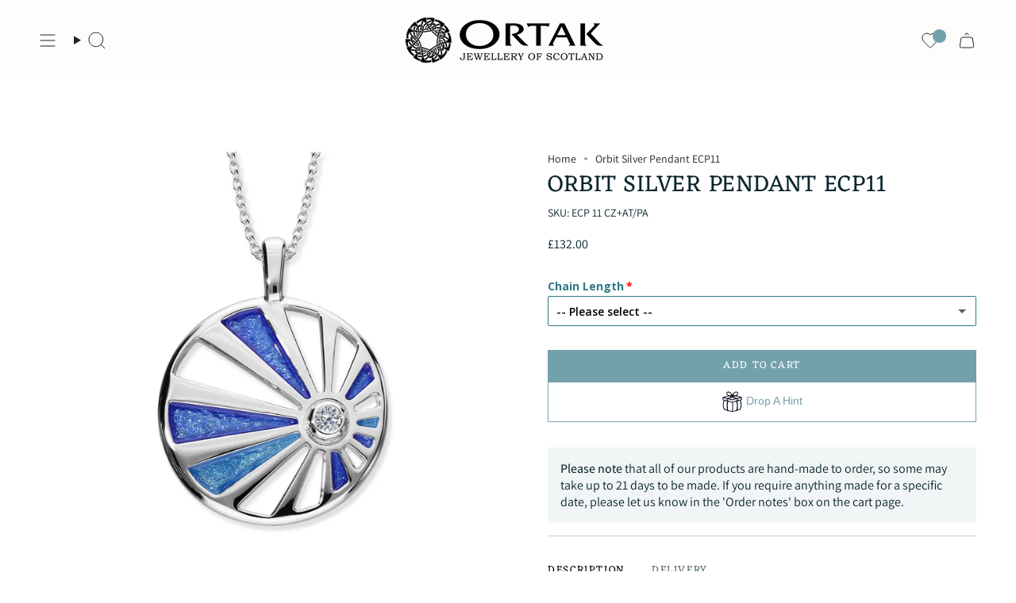

--- FILE ---
content_type: text/html; charset=utf-8
request_url: https://www.ortak.co.uk/products/orbit-silver-pendant-ecp11?section_id=api-product-grid-item
body_size: 846
content:
<div id="shopify-section-api-product-grid-item" class="shopify-section">

<div data-api-content>
<div class="grid-item product-item  product-item--centered product-item--outer-text  "
    id="product-item--api-product-grid-item-1647043780"
    data-grid-item
    
  >
    <div class="product-item__image" data-product-image>
      <a class="product-link" href="/products/orbit-silver-pendant-ecp11" aria-label="Orbit Silver Pendant ECP11" data-product-link="/products/orbit-silver-pendant-ecp11"><div class="product-item__bg" data-product-image-default><figure class="image-wrapper image-wrapper--cover lazy-image lazy-image--backfill is-loading" style="--aspect-ratio: 1;" data-aos="img-in"
  data-aos-delay="||itemAnimationDelay||"
  data-aos-duration="800"
  data-aos-anchor="||itemAnimationAnchor||"
  data-aos-easing="ease-out-quart"><img src="//www.ortak.co.uk/cdn/shop/files/ECP11_63bcd023-c412-4cb3-9433-0ddb850a41e8.jpg?crop=center&amp;height=1200&amp;v=1736162219&amp;width=1200" alt="" width="1200" height="1200" loading="eager" srcset="//www.ortak.co.uk/cdn/shop/files/ECP11_63bcd023-c412-4cb3-9433-0ddb850a41e8.jpg?v=1736162219&amp;width=136 136w, //www.ortak.co.uk/cdn/shop/files/ECP11_63bcd023-c412-4cb3-9433-0ddb850a41e8.jpg?v=1736162219&amp;width=160 160w, //www.ortak.co.uk/cdn/shop/files/ECP11_63bcd023-c412-4cb3-9433-0ddb850a41e8.jpg?v=1736162219&amp;width=180 180w, //www.ortak.co.uk/cdn/shop/files/ECP11_63bcd023-c412-4cb3-9433-0ddb850a41e8.jpg?v=1736162219&amp;width=220 220w, //www.ortak.co.uk/cdn/shop/files/ECP11_63bcd023-c412-4cb3-9433-0ddb850a41e8.jpg?v=1736162219&amp;width=254 254w, //www.ortak.co.uk/cdn/shop/files/ECP11_63bcd023-c412-4cb3-9433-0ddb850a41e8.jpg?v=1736162219&amp;width=284 284w, //www.ortak.co.uk/cdn/shop/files/ECP11_63bcd023-c412-4cb3-9433-0ddb850a41e8.jpg?v=1736162219&amp;width=292 292w, //www.ortak.co.uk/cdn/shop/files/ECP11_63bcd023-c412-4cb3-9433-0ddb850a41e8.jpg?v=1736162219&amp;width=320 320w, //www.ortak.co.uk/cdn/shop/files/ECP11_63bcd023-c412-4cb3-9433-0ddb850a41e8.jpg?v=1736162219&amp;width=480 480w, //www.ortak.co.uk/cdn/shop/files/ECP11_63bcd023-c412-4cb3-9433-0ddb850a41e8.jpg?v=1736162219&amp;width=528 528w, //www.ortak.co.uk/cdn/shop/files/ECP11_63bcd023-c412-4cb3-9433-0ddb850a41e8.jpg?v=1736162219&amp;width=640 640w, //www.ortak.co.uk/cdn/shop/files/ECP11_63bcd023-c412-4cb3-9433-0ddb850a41e8.jpg?v=1736162219&amp;width=720 720w, //www.ortak.co.uk/cdn/shop/files/ECP11_63bcd023-c412-4cb3-9433-0ddb850a41e8.jpg?v=1736162219&amp;width=960 960w, //www.ortak.co.uk/cdn/shop/files/ECP11_63bcd023-c412-4cb3-9433-0ddb850a41e8.jpg?v=1736162219&amp;width=1080 1080w, //www.ortak.co.uk/cdn/shop/files/ECP11_63bcd023-c412-4cb3-9433-0ddb850a41e8.jpg?v=1736162219&amp;width=1200 1200w" sizes="100vw" fetchpriority="high" class=" is-loading ">
</figure>

&nbsp;</div></a>

      
    </div>

    <div class="product-information"
      style="--swatch-size: var(--swatch-size-filters);"
      data-product-information>
      <div class="product-item__info">
        <a class="product-link" href="/products/orbit-silver-pendant-ecp11" data-product-link="/products/orbit-silver-pendant-ecp11">
          <p class="product-item__title">Orbit Silver Pendant ECP11</p>

          <div class="product-item__price__holder"><div class="product-item__price" data-product-price>
              
<span class="price">
  
    <span class="new-price">
      
<span class=money>&pound;132.00</span>
</span>
    
  
</span>

            </div>
          </div>
        </a></div>
    </div>
  </div></div></div>

--- FILE ---
content_type: text/css
request_url: https://www.ortak.co.uk/cdn/shop/t/42/assets/swatches.css?v=157844926215047500451734605402
body_size: 273
content:
.swatches{--ink: #696969;--ash: #a3a3a3;--sky: #9bbaed;--pop: #e43e23;--red: #d13b38;--jet: #000000;--gum: #eb5799;--hot: #ff0073;--mud: #4a342c;--fig: #F4E4FF;--tan: #d2b48c;--sea: #006699;--ruby: #e32040;--envy: #0e986b;--jade: #1b5c1d;--vert: #489c4a;--bone: #dedbbf;--aqua: #00ffff;--blue: #1d5caa;--cyan: #00ffff;--dirt: #a54400;--gold: #D4AF37;--gray: #808080;--grey: #808080;--lime: #00ff00;--navy: #273854;--nude: #E3BC9A;--rose: #e37fa0;--mint: #b6e4d0;--milk: #f6f2e8;--wine: #533230;--coal: #060d11;--snow: #f7f7f7;--dash: #234d90;--moss: #40592f;--peel: #ffd322;--sand: #e0c389;--onyx: #323737;--silk: #d1c4bb;--peru: #cd853f;--pink: #e79fab;--plum: #8a3340;--rust: #b7410e;--teal: #008080;--tile: #b9b6a1;--aloe: #D9EFD9;--azure: #f0ffff;--beige: #f5f5dc;--black: #000000;--brown: #804020;--cream: #ddd7cb;--terra: #b7a282;--slate: #4f4f4f;--olive: #40483f;--ocean: #E1E5F6;--camel: #a98d74;--clean: #F6F4EA;--coral: #ff7f50;--green: #008000;--ivory: #f5ecda;--khaki: #f0e68c;--linen: #faf0e6;--mauve: #e0b0ff;--wheat: #f5deb3;--white: #fafafa;--sienna: #9f6a51;--coffee: #2d2114;--bisque: #ffe4c4;--indigo: #4b0082;--maroon: #800000;--orange: #e5990e;--orchid: #da70d6;--purple: #800080;--tartan: #21a0ad;--salmon: #fa8072;--silver: #c0c0c0;--shadow: #5c534f;--tomato: #ff6347;--violet: #ee82ee;--yellow: #ffff00;--natural: #b7ac9a;--saffron: #FFE4DF;--crimson: #dc143c;--neutral: #c6bda6;--fuchsia: #ff00ff;--magenta: #ff00ff;--thistle: #d8bfd8;--hot-pink: #ff69b4;--sky-blue: #87ceeb;--dark-red: #8b0000;--cornsilk: #fff8dc;--honeydew: #f0fff0;--metallic: #b2b0ab;--lavender: #e6e6fa;--moccasin: #ffe4b5;--midnight: #383863;--seashell: #fff5ee;--sea-green: #2e8b57;--rose-gold: #cf9fa6;--dark-blue: #00008b;--dark-cyan: #008b8b;--cool-grey: #b9c1c9;--dark-gray: #a9a9a9;--dark-grey: #a9a9a9;--deep-pink: #ff1493;--chocolate: #d2691e;--gainsboro: #dcdcdc;--steelblue: #4682b4;--turquoise: #40e0d0;--alabaster: #e8e7df;--dark-green: #006400;--dark-khaki: #bdb76b;--light-blue: #add8e6;--light-cyan: #e0ffff;--light-gray: #d3d3d3;--light-grey: #d3d3d3;--light-pink: #ffb6c1;--lime-green: #32cd32;--mint-cream: #f5fffa;--royal-blue: #4169e1;--slate-blue: #6a5acd;--slate-gray: #708090;--slate-grey: #708090;--aquamarine: #7fffd4;--chartreuse: #7fff00;--dark-orange: #ff8c00;--dark-salmon: #e9967a;--dark-violet: #9400d3;--light-coral: #f08080;--light-green: #90ee90}
/*# sourceMappingURL=/cdn/shop/t/42/assets/swatches.css.map?v=157844926215047500451734605402 */


--- FILE ---
content_type: text/javascript; charset=utf-8
request_url: https://www.ortak.co.uk/products/orbit-silver-pendant-ecp11.js
body_size: 574
content:
{"id":1647043780,"title":"Orbit Silver Pendant ECP11","handle":"orbit-silver-pendant-ecp11","description":"\u003cp\u003eAn eye-catching pendant from our 'Orbit' collection, crafted in Sterling Silver, hand enamelled in a mix of Atlantic and Pacific colourings and complemented with a cubic zirconia stone\u003cbr\u003eProduct Code: ECP11 CZ+AT\/PA\u003cbr\u003eChain: 18\"\u003cbr\u003eDimensions: 24x31 mm\u003cbr\u003eMetal: \u003cspan\u003eSterling Silver\u003c\/span\u003e\u003c\/p\u003e","published_at":"2015-09-30T20:09:00+01:00","created_at":"2015-09-30T20:09:35+01:00","vendor":"Orbit","type":"Pendant","tags":["pendants","pendents","Type_Enamel"],"price":13200,"price_min":13200,"price_max":13200,"available":true,"price_varies":false,"compare_at_price":null,"compare_at_price_min":0,"compare_at_price_max":0,"compare_at_price_varies":false,"variants":[{"id":5838834692,"title":"Default Title","option1":"Default Title","option2":null,"option3":null,"sku":"ECP 11 CZ+AT\/PA","requires_shipping":true,"taxable":true,"featured_image":null,"available":true,"name":"Orbit Silver Pendant ECP11","public_title":null,"options":["Default Title"],"price":13200,"weight":0,"compare_at_price":null,"inventory_quantity":-7,"inventory_management":"shopify","inventory_policy":"continue","barcode":"5051835643295","requires_selling_plan":false,"selling_plan_allocations":[]}],"images":["\/\/cdn.shopify.com\/s\/files\/1\/0970\/1656\/files\/ECP11_63bcd023-c412-4cb3-9433-0ddb850a41e8.jpg?v=1736162219"],"featured_image":"\/\/cdn.shopify.com\/s\/files\/1\/0970\/1656\/files\/ECP11_63bcd023-c412-4cb3-9433-0ddb850a41e8.jpg?v=1736162219","options":[{"name":"Title","position":1,"values":["Default Title"]}],"url":"\/products\/orbit-silver-pendant-ecp11","media":[{"alt":null,"id":33015209459935,"position":1,"preview_image":{"aspect_ratio":1.0,"height":1200,"width":1200,"src":"https:\/\/cdn.shopify.com\/s\/files\/1\/0970\/1656\/files\/ECP11_63bcd023-c412-4cb3-9433-0ddb850a41e8.jpg?v=1736162219"},"aspect_ratio":1.0,"height":1200,"media_type":"image","src":"https:\/\/cdn.shopify.com\/s\/files\/1\/0970\/1656\/files\/ECP11_63bcd023-c412-4cb3-9433-0ddb850a41e8.jpg?v=1736162219","width":1200}],"requires_selling_plan":false,"selling_plan_groups":[]}